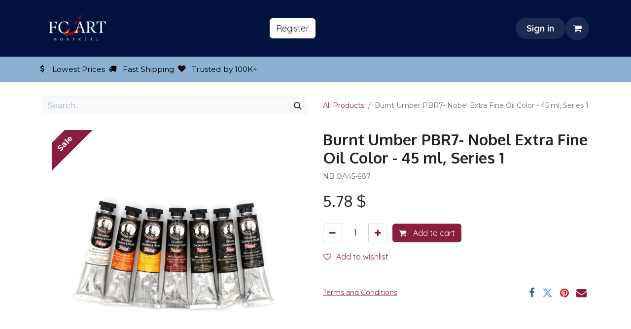

--- FILE ---
content_type: text/html; charset=utf-8
request_url: https://www.fcart.ca/shop/nb-oa45-687-burnt-umber-pbr7-nobel-extra-fine-oil-color-45-ml-series-1-4492
body_size: 11993
content:

        

    
        
<!DOCTYPE html>
<html lang="en-US" data-website-id="1" data-main-object="product.template(4492,)" data-add2cart-redirect="1">
    <head>
        <meta charset="utf-8"/>
        <meta http-equiv="X-UA-Compatible" content="IE=edge"/>
        <meta name="viewport" content="width=device-width, initial-scale=1"/>
        <meta name="generator" content="Odoo"/>
        <meta name="description" content="NB OA45-687"/>
            
        <meta property="og:type" content="website"/>
        <meta property="og:title" content="Burnt Umber PBR7- Nobel Extra Fine Oil Color - 45 ml, Series 1"/>
        <meta property="og:site_name" content="FC Art - Since 1985"/>
        <meta property="og:url" content="https://www.fcart.ca/shop/nb-oa45-687-burnt-umber-pbr7-nobel-extra-fine-oil-color-45-ml-series-1-4492"/>
        <meta property="og:image" content="https://www.fcart.ca/web/image/product.template/4492/image_1024?unique=c50c05d"/>
        <meta property="og:description" content="NB OA45-687"/>
            
        <meta name="twitter:card" content="summary_large_image"/>
        <meta name="twitter:title" content="Burnt Umber PBR7- Nobel Extra Fine Oil Color - 45 ml, Series 1"/>
        <meta name="twitter:image" content="https://www.fcart.ca/web/image/product.template/4492/image_1024?unique=c50c05d"/>
        <meta name="twitter:description" content="NB OA45-687"/>
        
        <link rel="alternate" hreflang="en" href="https://www.fcart.ca/shop/nb-oa45-687-burnt-umber-pbr7-nobel-extra-fine-oil-color-45-ml-series-1-4492"/>
        <link rel="alternate" hreflang="fr" href="https://www.fcart.ca/fr_CA/shop/nb-oa45-687-terre-d-ombre-brulee-nobel-extra-fine-oil-color-45-ml-serie-1-4492"/>
        <link rel="alternate" hreflang="x-default" href="https://www.fcart.ca/shop/nb-oa45-687-burnt-umber-pbr7-nobel-extra-fine-oil-color-45-ml-series-1-4492"/>
        <link rel="canonical" href="https://www.fcart.ca/shop/nb-oa45-687-burnt-umber-pbr7-nobel-extra-fine-oil-color-45-ml-series-1-4492"/>
        
        <link rel="preconnect" href="https://fonts.gstatic.com/" crossorigin=""/>
        <title> Burnt Umber PBR7- Nobel Extra Fine Oil Color - 45 ml, Series 1 | FC Art - Since 1985 </title>
        <link type="image/x-icon" rel="shortcut icon" href="/web/image/website/1/favicon?unique=40f8783"/>
        <link rel="preload" href="/web/static/src/libs/fontawesome/fonts/fontawesome-webfont.woff2?v=4.7.0" as="font" crossorigin=""/>
        <link type="text/css" rel="stylesheet" href="/web/assets/1/2d7e0ac/web.assets_frontend.min.css"/>
        <script id="web.layout.odooscript" type="text/javascript">
            var odoo = {
                csrf_token: "30e95a8ddd65d4b4d2c4762c8bb11b0490e2b375o1800655231",
                debug: "",
            };
        </script>
        <script type="text/javascript">
            odoo.__session_info__ = {"is_admin": false, "is_system": false, "is_public": true, "is_website_user": true, "user_id": false, "is_frontend": true, "profile_session": null, "profile_collectors": null, "profile_params": null, "show_effect": true, "currencies": {"4": {"symbol": "$", "position": "after", "digits": [69, 2]}, "2": {"symbol": "$", "position": "before", "digits": [69, 2]}}, "bundle_params": {"lang": "en_US", "website_id": 1}, "websocket_worker_version": "17.0-3", "translationURL": "/website/translations", "cache_hashes": {"translations": "34fed34bed8af6625f44011e45a172110dfb1d0c"}, "geoip_country_code": "US", "geoip_phone_code": 1, "lang_url_code": "en"};
            if (!/(^|;\s)tz=/.test(document.cookie)) {
                const userTZ = Intl.DateTimeFormat().resolvedOptions().timeZone;
                document.cookie = `tz=${userTZ}; path=/`;
            }
        </script>
        <script type="text/javascript" defer="defer" src="/web/assets/1/08e5c4a/web.assets_frontend_minimal.min.js" onerror="__odooAssetError=1"></script>
        <script type="text/javascript" defer="defer" data-src="/web/assets/1/889defa/web.assets_frontend_lazy.min.js" onerror="__odooAssetError=1"></script>
        
        
    </head>
    <body>



        <div id="wrapwrap" class="   ">
                <header id="top" data-anchor="true" data-name="Header" class="   o_hoverable_dropdown o_header_fixed" style=" ">
                    
    <nav data-name="Navbar" aria-label="Main" class="navbar navbar-expand-lg navbar-light o_colored_level o_cc o_header_force_no_radius d-none d-lg-block p-0 shadow-sm ">
        

            <div id="o_main_nav">
                <div aria-label="Top" class="container d-flex justify-content-between py-3">
                    
    <a data-name="Navbar Logo" href="/" class="navbar-brand logo me-4">
            
            <span role="img" aria-label="Logo of FC Art - Since 1985" title="FC Art - Since 1985"><img src="/web/image/website/1/logo/FC%20Art%20-%20Since%201985?unique=40f8783" class="img img-fluid" width="95" height="40" alt="FC Art - Since 1985" loading="lazy"/></span>
        </a>
    
                    
    <ul id="top_menu" role="menu" class="nav navbar-nav o_menu_loading pe-2">
        

                        
    <li class="nav-item dropdown position-static">
        <a data-bs-toggle="dropdown" href="#" class="nav-link dropdown-toggle o_mega_menu_toggle  " data-bs-display="static">
            <span>Shop our Products</span>
        </a>
        <div data-name="Mega Menu" class="dropdown-menu o_mega_menu o_no_parent_editor dropdown-menu-start">
    








































<section class="s_mega_menu_odoo_menu pt16 o_colored_level o_cc o_cc1" style="background-color: rgb(255, 255, 255); background-image: none;">
        <div class="container">
            <div class="row">
                <div class="col-md-6 col-lg pt16 pb24 o_colored_level o_cc o_cc2 bg-white">
                    <h4 class="text-uppercase h5 fw-bold mt-0"><font class="text-o-color-1">navigate</font></h4>
                    
                    <nav class="nav flex-column">
                        <a href="/shop" class="nav-link px-0" data-name="Menu Item" data-bs-original-title="" title=""><font class="text-600">All Products</font></a><a class="nav-link px-0" data-name="Menu Item" data-bs-original-title="" title="" href="/shop/category/new-arrivals-248"><font class="text-600">New Arrivals</font></a><a href="/shop/category/art-kits-227" class="nav-link px-0" data-name="Menu Item" data-bs-original-title="" title=""><font class="text-600">Art Kits</font></a>
                        
                        
                        
                        
                    </nav>
                </div>
                <div class="col-md-6 col-lg pt16 pb24 o_colored_level o_cc o_cc2">
                    <h4 class="text-uppercase h5 fw-bold mt-0"><font class="text-o-color-1">art supplies</font></h4>
                    
                    <nav class="nav flex-column">
                        <a href="/shop/category/paintbrushes-applications-196" class="nav-link px-0" data-name="Menu Item" data-bs-original-title="" title=""><font class="text-600">Paintbrushes &amp; Applications</font></a><a href="/shop/category/colors-mediums-165" class="nav-link px-0" data-name="Menu Item" data-bs-original-title="" title=""><font class="text-600">Colors &amp; Mediums</font></a><a href="/shop/category/sketching-calligraphy-209" class="nav-link px-0" data-name="Menu Item" data-bs-original-title="" title=""><font class="text-600">Sketching &amp; Calligraphy</font></a><a href="/shop/category/modelling-sculpture-184" class="nav-link px-0" data-name="Menu Item" data-bs-original-title="" title=""><font class="text-600">Modelling &amp; Sculpture​</font></a><a href="/shop/category/surfaces-222" class="nav-link px-0" data-name="Menu Item" data-bs-original-title="" title=""><font class="text-600">Surfaces</font></a>
                    <a href="/shop/category/printmaking-205" class="nav-link px-0" data-name="Menu Item" data-bs-original-title="" title=""><font class="text-600">Printmaking</font></a><a href="/shop/category/studio-tools-accessories-214" class="nav-link px-0" data-name="Menu Item" data-bs-original-title="" title=""><font class="text-600">Studio Tools &amp; Accessories</font></a></nav>
                </div>
                <div class="col-md-6 col-lg pt16 pb24 o_colored_level o_cc o_cc2 bg-white">
                    <h4 class="text-uppercase h5 fw-bold mt-0"><font class="text-o-color-1">specialties &amp; others</font></h4>
                    
                    <nav class="nav flex-column">
                        <a href="/shop/category/drafting-177" class="nav-link px-0" data-name="Menu Item" data-bs-original-title="" title=""><font class="text-600">Drafting</font></a>
                        <a href="/shop/category/crafting-173" class="nav-link px-0" data-name="Menu Item" data-bs-original-title="" title=""><font class="text-600">Crafting</font></a>
                        <a href="/shop/category/animation-164" class="nav-link px-0" data-name="Menu Item" data-bs-original-title="" title=""><font class="text-600">Animation</font></a>
                        <a href="/shop/category/office-supplies-187" class="nav-link px-0" data-name="Menu Item" data-bs-original-title="" title=""><font class="text-600">Office</font></a><a href="/shop/category/oriental-art-material-191" class="nav-link px-0" data-name="Menu Item" data-bs-original-title="" title=""><font class="text-600">Oriental Art Materials</font></a>
                    </nav>
                </div>
                <div class="col-md-6 col-lg pt16 pb24 o_colored_level o_cc o_cc2">
                    <h4 class="text-uppercase h5 fw-bold mt-0"><font class="text-o-color-1">Promotions</font></h4>
                    
                    <nav class="nav flex-column">
                        <a href="/shop/category/promotion-230" class="nav-link px-0" data-name="Menu Item" data-bs-original-title="" title=""><font class="text-600">Promotions</font></a>
                        
                        
                        <a href="/shop/category/clearance-231" class="nav-link px-0" data-name="Menu Item" data-bs-original-title="" title="" aria-describedby="popover357755"><font class="text-600">Clearance</font></a>
                    <a href="/shop/category/manufacturing-defaults-232" class="nav-link px-0" data-name="Menu Item" data-bs-original-title="" title=""><font class="text-600">Manufacturing Defaults</font></a></nav>
                </div>
            </div>
        </div>
        
    </section></div>
    </li>
    <li class="nav-item dropdown position-static">
        <a data-bs-toggle="dropdown" href="#" class="nav-link dropdown-toggle o_mega_menu_toggle  " data-bs-display="static">
            <span>About</span>
        </a>
        <div data-name="Mega Menu" class="dropdown-menu o_mega_menu o_no_parent_editor dropdown-menu-end">
    









































<section class="s_mega_menu_odoo_menu pt16 o_colored_level o_cc o_cc1" style="background-image: none;">
        <div class="container">
            <div class="row">
                <div class="col-md-6 pt16 pb24 o_colored_level col-lg-4 o_cc o_cc2 bg-white">
                    <h4 class="text-uppercase h5 fw-bold mt-0"><font class="text-o-color-1">About our products</font></h4>
                    
                    <nav class="nav flex-column">
                        <a href="/products" class="nav-link px-0" data-name="Menu Item" data-bs-original-title="" title=""><font class="text-600">Our Selection</font></a><a href="/nobel-paint-brushes" class="nav-link px-0" data-name="Menu Item" data-bs-original-title="" title=""><font class="text-600">Nobel Paintbrushes</font></a>
                        <a href="/bestsellers" class="nav-link px-0" data-name="Menu Item" data-bs-original-title="" title=""><font class="text-600">Best Sellers</font></a>
                        
                        
                        
                    <a href="/new-arrivals" class="nav-link px-0" data-name="Menu Item" data-bs-original-title="" title=""><font class="text-600">New Arrivals</font></a></nav>
                </div>
                
                <div class="col-md-6 pt16 pb24 o_colored_level col-lg-4 o_cc o_cc2 bg-white">
                    <h4 class="text-uppercase h5 fw-bold mt-0"><font class="text-o-color-1">about us</font></h4>
                    
                    <nav class="nav flex-column">
                        <a href="/about-us" class="nav-link px-0" data-name="Menu Item" data-bs-original-title="" title=""><font class="text-600">About Us</font></a>
                        <a href="/nobel" class="nav-link px-0" data-name="Menu Item" data-bs-original-title="" title=""><font class="text-600">Nobel Brand</font></a>
                        <a href="/community" class="nav-link px-0" data-name="Menu Item" data-bs-original-title="" title=""><font class="text-600">Our Community</font></a> 
                        
                    </nav>
                </div>
                
            </div>
        </div>
        <div class="container-fluid border-top s_mega_menu_odoo_menu_footer">
            <div class="row">
                <div class="col-12 pt8 pb8 o_colored_level o_we_force_no_transition">
                    <div class="s_social_media text-center o_not_editable" data-snippet="s_social_media" data-name="Social Media">
                        <h5 class="s_social_media_title d-none">Follow us</h5>
<a href="/website/social/facebook" class="s_social_media_facebook me-3 ms-3" target="_blank">
                            <i class="fa fa-2x fa-facebook m-1 o_editable_media"></i>
                        </a>
<a href="/website/social/linkedin" class="s_social_media_linkedin me-3 ms-3" target="_blank">
                            <i class="fa fa-2x fa-linkedin m-1 o_editable_media"></i>
                        </a>
<a href="/website/social/youtube" class="s_social_media_youtube me-3 ms-3" target="_blank">
                            <i class="fa fa-2x fa-youtube m-1 o_editable_media"></i>
                        </a>
<a href="/website/social/instagram" class="s_social_media_instagram me-3 ms-3" target="_blank">
                            <i class="fa fa-2x fa-instagram m-1 o_editable_media"></i>
                        </a>
<a href="https://www.tiktok.com/@nobel_arts" class="me-3 ms-3 s_social_media_tiktok" target="_blank">
                            <i class="fa fa-2x m-1 o_editable_media fa-tiktok"></i>
                        </a>
</div>
                </div>
            </div>
        </div>
    </section></div>
    </li>
                    
    </ul>
                    <ul class="o_header_sales_one_right_col navbar-nav align-items-center gap-1 flex-grow-1 justify-content-end">
                        
        <li class="flex-grow-1">
            <div class="oe_structure oe_structure_solo d-flex align-items-center">
                <section class="oe_unremovable oe_unmovable s_text_block o_colored_level" data-snippet="s_text_block" data-name="Text" style="background-image: none;">
                    <div class="container">
                        <a href="/order-from-us" class="oe_unremovable btn_cta btn btn-primary" data-bs-original-title="" title="">​Reg​​​​ister</a>
                    </div>
                </section>
            </div>
        </li>
                        
                        
            <li class=" o_no_autohide_item">
                <a href="/web/login" class="btn rounded-circle text-reset fw-bold o_navlink_background">Sign in</a>
            </li>
                        
        
            <li class=" divider d-none"></li> 
            <li class="o_wsale_my_cart  ">
                <a href="/shop/cart" class="btn position-relative rounded-circle p-1 text-reset o_navlink_background">
                    <div class="">
                        <i class="fa fa-shopping-cart fa-stack"></i>
                        <sup class="my_cart_quantity badge text-bg-primary position-absolute top-0 end-0 mt-n1 me-n1 rounded-pill d-none" data-order-id="">0</sup>
                    </div>
                </a>
            </li>
        
        
            <li class="o_wsale_my_wish d-none  o_wsale_my_wish_hide_empty">
                <a href="/shop/wishlist" class="btn position-relative rounded-circle p-1 text-reset o_navlink_background">
                    <div class="">
                        <i class="fa fa-1x fa-heart fa-stack"></i>
                        <sup class="my_wish_quantity o_animate_blink badge text-bg-primary position-absolute top-0 end-0 mt-n1 me-n1 rounded-pill">0</sup>
                    </div>
                </a>
            </li>
        
        
        
                        
                    </ul>
                </div>
                <div aria-label="Bottom" class="o_header_sales_one_bot o_header_hide_on_scroll gap-3 py-2">
                    <ul class="navbar-nav container justify-content-between align-items-center">
                        
        <li class="flex-basis-0 flex-grow-1 flex-shrink-0">
                <div data-name="Text" class="s_text_block d-flex flex-column flex-lg-row gap-1 gap-lg-4 align-items-lg-center ">
                    <small class="d-flex align-items-center">
                        <i class="fa fa-1x fa-fw fa-usd fa-stack me-1 text-black"></i>
                        <font class="text-black">Lowest Prices</font></small>
                    <small class="d-flex align-items-center">
                        <i class="fa fa-truck fa-1x fa-fw fa-stack me-1 text-black"></i>
                        <font class="text-black">Fast Shipping</font></small>
                    <small class="d-flex align-items-center">
                        <i class="fa fa-heart fa-1x fa-fw fa-stack me-1 text-black"></i>
                        <font class="text-black">Trusted by 100K</font><font class="text-black">​+</font>
                    </small>
                </div>
        </li>
                        
                    </ul>
                </div>
            </div>
        
    </nav>
    <nav data-name="Navbar" aria-label="Mobile" class="navbar  navbar-light o_colored_level o_cc o_header_mobile d-block d-lg-none shadow-sm o_header_force_no_radius">
        

        <div id="o_main_nav" class="container flex-wrap justify-content-between">
            
    <a data-name="Navbar Logo" href="/" class="navbar-brand logo ">
            
            <span role="img" aria-label="Logo of FC Art - Since 1985" title="FC Art - Since 1985"><img src="/web/image/website/1/logo/FC%20Art%20-%20Since%201985?unique=40f8783" class="img img-fluid" width="95" height="40" alt="FC Art - Since 1985" loading="lazy"/></span>
        </a>
    
            <ul class="o_header_mobile_buttons_wrap navbar-nav flex-row align-items-center gap-2 mb-0">
        
            <li class=" divider d-none"></li> 
            <li class="o_wsale_my_cart  ">
                <a href="/shop/cart" class="o_navlink_background_hover btn position-relative rounded-circle border-0 p-1 text-reset">
                    <div class="">
                        <i class="fa fa-shopping-cart fa-stack"></i>
                        <sup class="my_cart_quantity badge text-bg-primary position-absolute top-0 end-0 mt-n1 me-n1 rounded-pill d-none" data-order-id="">0</sup>
                    </div>
                </a>
            </li>
        
        
            <li class="o_wsale_my_wish d-none  o_wsale_my_wish_hide_empty">
                <a href="/shop/wishlist" class="o_navlink_background_hover btn position-relative rounded-circle border-0 p-1 text-reset">
                    <div class="">
                        <i class="fa fa-1x fa-heart fa-stack"></i>
                        <sup class="my_wish_quantity o_animate_blink badge text-bg-primary position-absolute top-0 end-0 mt-n1 me-n1 rounded-pill">0</sup>
                    </div>
                </a>
            </li>
        
                <li>
                    <button class="nav-link btn me-auto p-2 o_not_editable" type="button" data-bs-toggle="offcanvas" data-bs-target="#top_menu_collapse_mobile" aria-controls="top_menu_collapse_mobile" aria-expanded="false" aria-label="Toggle navigation">
                        <span class="navbar-toggler-icon"></span>
                    </button>
                </li>
            </ul>
            <div id="top_menu_collapse_mobile" class="offcanvas offcanvas-end o_navbar_mobile">
                <div class="offcanvas-header justify-content-end o_not_editable">
                    <button type="button" class="nav-link btn-close" data-bs-dismiss="offcanvas" aria-label="Close"></button>
                </div>
                <div class="offcanvas-body d-flex flex-column justify-content-between h-100 w-100">
                    <ul class="navbar-nav">
                        
                        
    <ul id="top_menu" role="menu" class="nav navbar-nav  ">
        

                            
    <li class="nav-item dropdown position-static">
        <a data-bs-toggle="dropdown" href="#" class="nav-link dropdown-toggle o_mega_menu_toggle  d-flex justify-content-between align-items-center" data-bs-display="static">
            <span>Shop our Products</span>
        </a>
        <div data-name="Mega Menu" class="dropdown-menu o_mega_menu o_no_parent_editor dropdown-menu-start">
    








































<section class="s_mega_menu_odoo_menu pt16 o_colored_level o_cc o_cc1" style="background-color: rgb(255, 255, 255); background-image: none;">
        <div class="container">
            <div class="row">
                <div class="col-md-6 col-lg pt16 pb24 o_colored_level o_cc o_cc2 bg-white">
                    <h4 class="text-uppercase h5 fw-bold mt-0"><font class="text-o-color-1">navigate</font></h4>
                    
                    <nav class="nav flex-column">
                        <a href="/shop" class="nav-link px-0" data-name="Menu Item" data-bs-original-title="" title=""><font class="text-600">All Products</font></a><a class="nav-link px-0" data-name="Menu Item" data-bs-original-title="" title="" href="/shop/category/new-arrivals-248"><font class="text-600">New Arrivals</font></a><a href="/shop/category/art-kits-227" class="nav-link px-0" data-name="Menu Item" data-bs-original-title="" title=""><font class="text-600">Art Kits</font></a>
                        
                        
                        
                        
                    </nav>
                </div>
                <div class="col-md-6 col-lg pt16 pb24 o_colored_level o_cc o_cc2">
                    <h4 class="text-uppercase h5 fw-bold mt-0"><font class="text-o-color-1">art supplies</font></h4>
                    
                    <nav class="nav flex-column">
                        <a href="/shop/category/paintbrushes-applications-196" class="nav-link px-0" data-name="Menu Item" data-bs-original-title="" title=""><font class="text-600">Paintbrushes &amp; Applications</font></a><a href="/shop/category/colors-mediums-165" class="nav-link px-0" data-name="Menu Item" data-bs-original-title="" title=""><font class="text-600">Colors &amp; Mediums</font></a><a href="/shop/category/sketching-calligraphy-209" class="nav-link px-0" data-name="Menu Item" data-bs-original-title="" title=""><font class="text-600">Sketching &amp; Calligraphy</font></a><a href="/shop/category/modelling-sculpture-184" class="nav-link px-0" data-name="Menu Item" data-bs-original-title="" title=""><font class="text-600">Modelling &amp; Sculpture​</font></a><a href="/shop/category/surfaces-222" class="nav-link px-0" data-name="Menu Item" data-bs-original-title="" title=""><font class="text-600">Surfaces</font></a>
                    <a href="/shop/category/printmaking-205" class="nav-link px-0" data-name="Menu Item" data-bs-original-title="" title=""><font class="text-600">Printmaking</font></a><a href="/shop/category/studio-tools-accessories-214" class="nav-link px-0" data-name="Menu Item" data-bs-original-title="" title=""><font class="text-600">Studio Tools &amp; Accessories</font></a></nav>
                </div>
                <div class="col-md-6 col-lg pt16 pb24 o_colored_level o_cc o_cc2 bg-white">
                    <h4 class="text-uppercase h5 fw-bold mt-0"><font class="text-o-color-1">specialties &amp; others</font></h4>
                    
                    <nav class="nav flex-column">
                        <a href="/shop/category/drafting-177" class="nav-link px-0" data-name="Menu Item" data-bs-original-title="" title=""><font class="text-600">Drafting</font></a>
                        <a href="/shop/category/crafting-173" class="nav-link px-0" data-name="Menu Item" data-bs-original-title="" title=""><font class="text-600">Crafting</font></a>
                        <a href="/shop/category/animation-164" class="nav-link px-0" data-name="Menu Item" data-bs-original-title="" title=""><font class="text-600">Animation</font></a>
                        <a href="/shop/category/office-supplies-187" class="nav-link px-0" data-name="Menu Item" data-bs-original-title="" title=""><font class="text-600">Office</font></a><a href="/shop/category/oriental-art-material-191" class="nav-link px-0" data-name="Menu Item" data-bs-original-title="" title=""><font class="text-600">Oriental Art Materials</font></a>
                    </nav>
                </div>
                <div class="col-md-6 col-lg pt16 pb24 o_colored_level o_cc o_cc2">
                    <h4 class="text-uppercase h5 fw-bold mt-0"><font class="text-o-color-1">Promotions</font></h4>
                    
                    <nav class="nav flex-column">
                        <a href="/shop/category/promotion-230" class="nav-link px-0" data-name="Menu Item" data-bs-original-title="" title=""><font class="text-600">Promotions</font></a>
                        
                        
                        <a href="/shop/category/clearance-231" class="nav-link px-0" data-name="Menu Item" data-bs-original-title="" title="" aria-describedby="popover357755"><font class="text-600">Clearance</font></a>
                    <a href="/shop/category/manufacturing-defaults-232" class="nav-link px-0" data-name="Menu Item" data-bs-original-title="" title=""><font class="text-600">Manufacturing Defaults</font></a></nav>
                </div>
            </div>
        </div>
        
    </section></div>
    </li>
    <li class="nav-item dropdown position-static">
        <a data-bs-toggle="dropdown" href="#" class="nav-link dropdown-toggle o_mega_menu_toggle  d-flex justify-content-between align-items-center" data-bs-display="static">
            <span>About</span>
        </a>
        <div data-name="Mega Menu" class="dropdown-menu o_mega_menu o_no_parent_editor dropdown-menu-end">
    









































<section class="s_mega_menu_odoo_menu pt16 o_colored_level o_cc o_cc1" style="background-image: none;">
        <div class="container">
            <div class="row">
                <div class="col-md-6 pt16 pb24 o_colored_level col-lg-4 o_cc o_cc2 bg-white">
                    <h4 class="text-uppercase h5 fw-bold mt-0"><font class="text-o-color-1">About our products</font></h4>
                    
                    <nav class="nav flex-column">
                        <a href="/products" class="nav-link px-0" data-name="Menu Item" data-bs-original-title="" title=""><font class="text-600">Our Selection</font></a><a href="/nobel-paint-brushes" class="nav-link px-0" data-name="Menu Item" data-bs-original-title="" title=""><font class="text-600">Nobel Paintbrushes</font></a>
                        <a href="/bestsellers" class="nav-link px-0" data-name="Menu Item" data-bs-original-title="" title=""><font class="text-600">Best Sellers</font></a>
                        
                        
                        
                    <a href="/new-arrivals" class="nav-link px-0" data-name="Menu Item" data-bs-original-title="" title=""><font class="text-600">New Arrivals</font></a></nav>
                </div>
                
                <div class="col-md-6 pt16 pb24 o_colored_level col-lg-4 o_cc o_cc2 bg-white">
                    <h4 class="text-uppercase h5 fw-bold mt-0"><font class="text-o-color-1">about us</font></h4>
                    
                    <nav class="nav flex-column">
                        <a href="/about-us" class="nav-link px-0" data-name="Menu Item" data-bs-original-title="" title=""><font class="text-600">About Us</font></a>
                        <a href="/nobel" class="nav-link px-0" data-name="Menu Item" data-bs-original-title="" title=""><font class="text-600">Nobel Brand</font></a>
                        <a href="/community" class="nav-link px-0" data-name="Menu Item" data-bs-original-title="" title=""><font class="text-600">Our Community</font></a> 
                        
                    </nav>
                </div>
                
            </div>
        </div>
        <div class="container-fluid border-top s_mega_menu_odoo_menu_footer">
            <div class="row">
                <div class="col-12 pt8 pb8 o_colored_level o_we_force_no_transition">
                    <div class="s_social_media text-center o_not_editable" data-snippet="s_social_media" data-name="Social Media">
                        <h5 class="s_social_media_title d-none">Follow us</h5>
<a href="/website/social/facebook" class="s_social_media_facebook me-3 ms-3" target="_blank">
                            <i class="fa fa-2x fa-facebook m-1 o_editable_media"></i>
                        </a>
<a href="/website/social/linkedin" class="s_social_media_linkedin me-3 ms-3" target="_blank">
                            <i class="fa fa-2x fa-linkedin m-1 o_editable_media"></i>
                        </a>
<a href="/website/social/youtube" class="s_social_media_youtube me-3 ms-3" target="_blank">
                            <i class="fa fa-2x fa-youtube m-1 o_editable_media"></i>
                        </a>
<a href="/website/social/instagram" class="s_social_media_instagram me-3 ms-3" target="_blank">
                            <i class="fa fa-2x fa-instagram m-1 o_editable_media"></i>
                        </a>
<a href="https://www.tiktok.com/@nobel_arts" class="me-3 ms-3 s_social_media_tiktok" target="_blank">
                            <i class="fa fa-2x m-1 o_editable_media fa-tiktok"></i>
                        </a>
</div>
                </div>
            </div>
        </div>
    </section></div>
    </li>
                        
    </ul>
                        
        <li class="">
                <div data-name="Text" class="s_text_block d-flex flex-column flex-lg-row gap-1 gap-lg-4 align-items-lg-center mt-2 border-top pt-2 o_border_contrast">
                    <small class="d-flex align-items-center">
                        <i class="fa fa-1x fa-fw fa-usd fa-stack me-1 text-black"></i>
                        <font class="text-black">Lowest Prices</font></small>
                    <small class="d-flex align-items-center">
                        <i class="fa fa-truck fa-1x fa-fw fa-stack me-1 text-black"></i>
                        <font class="text-black">Fast Shipping</font></small>
                    <small class="d-flex align-items-center">
                        <i class="fa fa-heart fa-1x fa-fw fa-stack me-1 text-black"></i>
                        <font class="text-black">Trusted by 100K</font><font class="text-black">​+</font>
                    </small>
                </div>
        </li>
                        
                    </ul>
                    <ul class="navbar-nav gap-2 mt-3 w-100">
                        
            <li class=" o_no_autohide_item">
                <a href="/web/login" class="btn btn-outline-secondary w-100">Sign in</a>
            </li>
                        
        
        
                        
                        
        <li class="">
            <div class="oe_structure oe_structure_solo ">
                <section class="oe_unremovable oe_unmovable s_text_block o_colored_level" data-snippet="s_text_block" data-name="Text" style="background-image: none;">
                    <div class="container">
                        <a href="/order-from-us" class="oe_unremovable btn_cta btn btn-primary w-100" data-bs-original-title="" title="">​Reg​​​​ister</a>
                    </div>
                </section>
            </div>
        </li>
                    </ul>
                </div>
            </div>
        </div>
    
    </nav>
    
        </header>
                <main>
                    
            <div itemscope="itemscope" itemtype="http://schema.org/Product" id="wrap" class="js_sale o_wsale_product_page ecom-zoomable zoomodoo-next ecom-zoomable zoomodoo-next" data-ecom-zoom-click="1" data-ecom-zoom-auto="1">
                <div class="oe_structure oe_empty oe_structure_not_nearest" id="oe_structure_website_sale_product_1" data-editor-message="DROP BUILDING BLOCKS HERE TO MAKE THEM AVAILABLE ACROSS ALL PRODUCTS"></div>
  <section id="product_detail" class="container py-4 oe_website_sale " data-view-track="1" data-product-tracking-info="{&#34;item_id&#34;: &#34;6870010039604&#34;, &#34;item_name&#34;: &#34;[NB OA45-687] Burnt Umber PBR7- Nobel Extra Fine Oil Color - 45 ml, Series 1&#34;, &#34;item_category&#34;: &#34;Medium &amp; Solvent&#34;, &#34;currency&#34;: &#34;CAD&#34;, &#34;price&#34;: 5.78}">
                    <div class="row align-items-center">
                        <div class="col-lg-6 d-flex align-items-center">
                            <div class="d-flex justify-content-between w-100">
    <form method="get" class="o_searchbar_form o_wait_lazy_js s_searchbar_input o_wsale_products_searchbar_form me-auto flex-grow-1 mb-2 mb-lg-0" action="/shop" data-snippet="s_searchbar_input">
            <div role="search" class="input-group me-sm-2">
        <input type="search" name="search" class="search-query form-control oe_search_box border-0 bg-light border-0 text-bg-light" placeholder="Search..." data-search-type="products" data-limit="5" data-display-image="true" data-display-description="true" data-display-extra-link="true" data-display-detail="true" data-order-by="name asc"/>
        <button type="submit" aria-label="Search" title="Search" class="btn oe_search_button btn btn-light">
            <i class="oi oi-search"></i>
        </button>
    </div>

            <input name="order" type="hidden" class="o_search_order_by" value="name asc"/>
            
        
        </form>
        <div class="o_pricelist_dropdown dropdown d-none">

            <a role="button" href="#" data-bs-toggle="dropdown" class="dropdown-toggle btn btn-light">
                Retail Price List
            </a>
            <div class="dropdown-menu" role="menu">
            </div>
        </div>
                            </div>
                        </div>
                        <div class="col-lg-6 d-flex align-items-center">
                            <ol class="breadcrumb p-0 mb-2 m-lg-0">
                                <li class="breadcrumb-item o_not_editable">
                                    <a href="/shop">All Products</a>
                                </li>
                                
                                <li class="breadcrumb-item active">
                                    <span>Burnt Umber PBR7- Nobel Extra Fine Oil Color - 45 ml, Series 1</span>
                                </li>
                            </ol>
                        </div>
                    </div>
                    <div class="row" id="product_detail_main" data-name="Product Page" data-image_width="50_pc" data-image_layout="carousel">
                        <div class="col-lg-6 mt-lg-4 o_wsale_product_images position-relative">
        <div id="o-carousel-product" class="carousel slide position-sticky mb-3 overflow-hidden o_carousel_product_left_indicators d-flex" data-bs-ride="carousel" data-bs-interval="0" data-name="Product Carousel">
        <div class="o_carousel_product_indicators ">
        </div>
            <div class="o_carousel_product_outer carousel-outer position-relative flex-grow-1 overflow-hidden">
                <div class="carousel-inner h-100">
                        <div class="carousel-item h-100 text-center active">
        <div class="position-relative d-inline-flex overflow-hidden m-auto h-100">
            <span class="o_ribbon o_ribbon_left bg-o-color-1 z-index-1" style="">Sale</span>
            <div class="d-flex align-items-start justify-content-center h-100 oe_unmovable"><img src="/web/image/product.product/4492/image_1024/%5BNB%20OA45-687%5D%20Burnt%20Umber%20PBR7-%20Nobel%20Extra%20Fine%20Oil%20Color%20-%2045%20ml%2C%20Series%201?unique=2082fe2" class="img img-fluid oe_unmovable product_detail_img mh-100" alt="Burnt Umber PBR7- Nobel Extra Fine Oil Color - 45 ml, Series 1" data-zoom="1" data-zoom-image="/web/image/product.product/4492/image_1920/%5BNB%20OA45-687%5D%20Burnt%20Umber%20PBR7-%20Nobel%20Extra%20Fine%20Oil%20Color%20-%2045%20ml%2C%20Series%201?unique=2082fe2" loading="lazy"/></div>
        </div>
                        </div>
                </div>
            </div>
        </div>
                        </div>
                        <div id="product_details" class="col-lg-6 mt-md-4">
                            <h1 itemprop="name">Burnt Umber PBR7- Nobel Extra Fine Oil Color - 45 ml, Series 1</h1>
                            <span itemprop="url" style="display:none;">https://www.fcart.ca/shop/nb-oa45-687-burnt-umber-pbr7-nobel-extra-fine-oil-color-45-ml-series-1-4492</span>
                            <span itemprop="image" style="display:none;">https://www.fcart.ca/web/image/product.template/4492/image_1920?unique=c50c05d</span>
                            <p class="text-muted my-2" placeholder="A short description that will also appear on documents.">NB OA45-687</p>
                            
                            <form action="/shop/cart/update" method="POST">
                                <input type="hidden" name="csrf_token" value="30e95a8ddd65d4b4d2c4762c8bb11b0490e2b375o1800655231"/>
                                <div class="js_product js_main_product mb-3">
                                    <div>
        <div itemprop="offers" itemscope="itemscope" itemtype="http://schema.org/Offer" class="product_price mt-2 mb-3 d-inline-block">
            <h3 class="css_editable_mode_hidden">
                <span class="oe_price" style="white-space: nowrap;" data-oe-type="monetary" data-oe-expression="combination_info[&#39;price&#39;]"><span class="oe_currency_value">5.78</span> $</span>
                <span itemprop="price" style="display:none;">5.78</span>
                <span itemprop="priceCurrency" style="display:none;">CAD</span>
                <span style="text-decoration: line-through; white-space: nowrap;" itemprop="listPrice" class="text-danger oe_default_price ms-1 h5 d-none" data-oe-type="monetary" data-oe-expression="combination_info[&#39;list_price&#39;]"><span class="oe_currency_value">5.78</span> $</span>
            </h3>
            <h3 class="css_non_editable_mode_hidden decimal_precision" data-precision="2">
                <span><span class="oe_currency_value">5.78</span> $</span>
            </h3>
        </div>
        <div id="product_unavailable" class="d-none">
            <h3 class="fst-italic">Not Available For Sale</h3>
        </div>
                                        <small class="ms-1 text-muted o_base_unit_price_wrapper d-none">
        (<span class="o_base_unit_price" data-oe-type="monetary" data-oe-expression="combination_info[&#39;base_unit_price&#39;]"><span class="oe_currency_value">5.78</span> $</span>
         / <span class="oe_custom_base_unit">Units</span>)
                                        </small>
                                    </div>
                                    
                                        <input type="hidden" class="product_id" name="product_id" value="4492"/>
                                        <input type="hidden" class="product_template_id" name="product_template_id" value="4492"/>
                                        <input type="hidden" class="product_category_id" name="product_category_id" value="168"/>
        <ul class="list-unstyled js_add_cart_variants mb-0 flex-column" data-attribute_exclusions="{&#34;exclusions&#34;: {}, &#34;archived_combinations&#34;: [], &#34;parent_exclusions&#34;: {}, &#34;parent_combination&#34;: [], &#34;parent_product_name&#34;: null, &#34;mapped_attribute_names&#34;: {}}">
        </ul>
                                    
                                    <p class="css_not_available_msg alert alert-warning">This combination does not exist.</p>
                                    <div id="o_wsale_cta_wrapper" class="d-flex flex-wrap align-items-center">
        <div contenteditable="false" class="css_quantity input-group d-inline-flex me-2 mb-2 align-middle">
            <a class="btn btn-link js_add_cart_json" aria-label="Remove one" title="Remove one" href="#">
                <i class="fa fa-minus"></i>
            </a>
            <input type="text" class="form-control quantity text-center" data-min="1" name="add_qty" value="1"/>
            <a class="btn btn-link float_left js_add_cart_json" aria-label="Add one" title="Add one" href="#">
                <i class="fa fa-plus"></i>
            </a>
        </div>
                                        <div id="add_to_cart_wrap" class="d-inline-flex align-items-center mb-2 me-auto">
                                            <a data-animation-selector=".o_wsale_product_images" role="button" id="add_to_cart" href="#" class="btn btn-primary js_check_product a-submit flex-grow-1">
                                                <i class="fa fa-shopping-cart me-2"></i>
                                                Add to cart
                                            </a>
                                        </div>
                                        <div id="product_option_block" class="d-flex flex-wrap w-100">
            
                <button type="button" role="button" class="btn btn-link px-0 pe-3 o_add_wishlist_dyn" data-action="o_wishlist" title="Add to wishlist" data-product-template-id="4492" data-product-product-id="4492"><i class="fa fa-heart-o me-2" role="img" aria-label="Add to wishlist"></i>Add to wishlist</button>
            </div>
                                    </div>
      <div class="availability_messages o_not_editable">
        
    </div>
                                    <div id="contact_us_wrapper" class="d-none oe_structure oe_structure_solo ">
                                        <section class="s_text_block" data-snippet="s_text_block" data-name="Text">
                                            <div class="container">
                                                <a class="btn btn-primary btn_cta" href="/contactus">Contact Us
                                                </a>
                                            </div>
                                        </section>
                                    </div>
                                </div>
                            </form>
                            <div id="o_product_terms_and_share" class="d-flex justify-content-between flex-column flex-md-row align-items-md-end mb-3">
    <p class="text-muted mb-0">
      <a href="/terms" class="link-muted">
        <u>Terms and Conditions</u>
      </a>
      <br/>
    </p>
            <div class="h4 mt-3 mb-0 d-flex justify-content-md-end flex-shrink-0" contenteditable="false">
    <div data-snippet="s_share" class="s_share text-start o_no_link_popover text-lg-end">
        <a href="https://www.facebook.com/sharer/sharer.php?u={url}" target="_blank" class="s_share_facebook mx-1 my-0">
            <i class="fa fa-facebook "></i>
        </a>
        <a href="https://twitter.com/intent/tweet?text={title}&amp;url={url}" target="_blank" class="s_share_twitter mx-1 my-0">
            <i class="fa fa-twitter "></i>
        </a>
        <a href="https://pinterest.com/pin/create/button/?url={url}&amp;media={media}&amp;description={title}" target="_blank" class="s_share_pinterest mx-1 my-0">
            <i class="fa fa-pinterest "></i>
        </a>
        <a href="mailto:?body={url}&amp;subject={title}" class="s_share_email mx-1 my-0">
            <i class="fa fa-envelope "></i>
        </a>
    </div>
            </div>
                            </div>
          <input id="wsale_user_email" type="hidden" value=""/>
                        </div>
                    </div>
                </section>
                <div itemprop="description" class="oe_structure oe_empty mt16" id="product_full_description"><section class="s_text_block pt80 pb80 o_colored_level" data-snippet="s_text_block" data-name="Text" style="background-image: none;">
        <div class="s_allow_columns o_container_small">
            <p>

<span style="color: rgba(77, 77, 77, 0.7); font-size: 15px">Made from Europe Imported Raw Pigments, 45ml 1.57 u.s.fl.oz.</span>

<br></p></div></section></div>
            <div class="oe_structure oe_structure_solo oe_unremovable oe_unmovable" id="oe_structure_website_sale_recommended_products">
                <section data-snippet="s_dynamic_snippet_products" class="oe_unmovable oe_unremovable s_dynamic_snippet_products o_wsale_alternative_products s_dynamic o_colored_level s_product_product_borderless_1 pt0 pb0 o_dynamic_empty" data-name="Alternative Products" style="background-image: none;" data-template-key="website_sale.dynamic_filter_template_product_product_borderless_1" data-product-category-id="all" data-number-of-elements="4" data-number-of-elements-small-devices="1" data-number-of-records="16" data-carousel-interval="5000" data-bs-original-title="" title="" data-filter-id="8">
                    <div class="container o_not_editable">
                        <div class="css_non_editable_mode_hidden">
                            <div class="missing_option_warning alert alert-info rounded-0 fade show d-none d-print-none o_default_snippet_text">
                                Your Dynamic Snippet will be displayed here...
                                This message is displayed because youy did not provide both a filter and a template to use.
                            </div>
                        </div>
                        <div class="dynamic_snippet_template"></div>
                    </div>
                </section>
            </div>
                <div class="oe_structure oe_empty oe_structure_not_nearest mt16" id="oe_structure_website_sale_product_2" data-editor-message="DROP BUILDING BLOCKS HERE TO MAKE THEM AVAILABLE ACROSS ALL PRODUCTS"></div>
  </div>
        
        <div id="o_shared_blocks" class="oe_unremovable"></div>
                </main>
                <footer id="bottom" data-anchor="true" data-name="Footer" class="o_footer o_colored_level o_cc ">
                    <div id="footer" class="oe_structure oe_structure_solo">
      <section class="s_text_block pt48 pb0" data-snippet="s_text_block" data-name="Text" style="background-image: none; position: relative;" data-bs-original-title="" title="" aria-describedby="tooltip172280">
        <div class="container">
          <div class="row o_grid_mode" data-bs-original-title="" title="" aria-describedby="tooltip852901" data-row-count="5">
            <div class="o_colored_level o_grid_item g-col-lg-3 g-height-5 col-lg-3" style="grid-area: 1 / 1 / 6 / 4; z-index: 1;">
              <h4>&nbsp;Find us</h4>
              <p class="text-muted"><font class="text-white">​</font><span class="fa fa-location-arrow text-white" data-bs-original-title="" title="" aria-describedby="tooltip651561"></span><font class="text-white">&nbsp; 4006 Chemin du Bois-Franc,&nbsp; &nbsp; &nbsp; Saint-Laurent, QC H4S 1A7</font></p>
              <p class="text-muted">
                <strong>
                  </strong><span class="fa fa-clock-o text-white" data-bs-original-title="" title="" aria-describedby="tooltip105064"></span><font class="text-white">&nbsp; <strong>Working hours:</strong></font><strong>
                </strong>
                <br/>
              </p>
              <p class="text-muted">
                
                  
                    <font class="text-white bg-o-color-2">Mon - Fri: 8:30 am - 4:30 pm</font><strong><font class="bg-o-color-1 text-white">
                  </font>
                </strong>
                <span style="background-color: rgb(77, 77, 77);" class="text-white">
                  <font class="bg-o-color-1 text-400"></font>
                </span>
                <br/>
              </p>
            </div>
            
            
            
          <div class="o_colored_level o_grid_item g-col-lg-2 g-height-5 col-lg-2" data-bs-original-title="" title="" aria-describedby="tooltip493522" style="z-index: 4; grid-area: 1 / 11 / 6 / 13;">
              <h4>Stay informed</h4>
              <ul class="list-unstyled">
                <li class="py-1" data-bs-original-title="" title="" aria-describedby="tooltip130594"><span class="fa fa-instagram"></span>&nbsp; &nbsp; <a href="https://www.instagram.com/nobel.arts" data-bs-original-title="" title="" target="_blank">&nbsp;Instagram</a></li>
                <li class="py-1" data-bs-original-title="" title="" aria-describedby="tooltip130594"><span class="fa fa-facebook-square"></span>&nbsp; &nbsp; &nbsp;<a href="/website/social/facebook" target="_blank" data-bs-original-title="" title="">Facebook</a></li>
                <li class="py-1" data-bs-original-title="" title="" aria-describedby="tooltip130594"><span class="fa fa-music"></span>&nbsp; &nbsp; &nbsp;<a href="https://www.tiktok.com/@nobel_arts" data-bs-original-title="" title="" target="_blank">TikTok</a></li>
                <li class="py-1" data-bs-original-title="" title="" aria-describedby="tooltip467059">
                  <i class="fa fa-1x fa-fw fa-linkedin-square me-2"></i>
                  <a href="https://ca.linkedin.com/company/fc-art" target="_blank" data-bs-original-title="" title="">LinkedIn</a>
                  </li>
              </ul>
            </div><div class="o_colored_level o_grid_item g-col-lg-2 g-height-5 col-lg-2" data-bs-original-title="" title="" aria-describedby="tooltip338598" style="z-index: 3; grid-area: 1 / 8 / 6 / 10;">
              <h4>Resources</h4>
              <ul class="list-unstyled">
                <li class="list-item py-1" data-bs-original-title="" title="" aria-describedby="tooltip546030">
                  <a href="/about-us">About us</a>
                  <br/>
                </li>
                <li class="list-item py-1" data-bs-original-title="" title="" aria-describedby="tooltip591837"><a href="/order-from-us" data-bs-original-title="" title="">Open an account</a>&nbsp;</li>
                <li class="list-item py-1" data-bs-original-title="" title="" aria-describedby="tooltip591837">
                  <a href="/faq">FAQ</a>
                </li>
                <li class="list-item py-1" data-bs-original-title="" title="" aria-describedby="tooltip479413">
                  <a href="/terms" data-bs-original-title="" title="">Terms and Conditions</a>
                </li>
              </ul>
            </div><div class="o_colored_level o_grid_item g-col-lg-3 g-height-5 col-lg-3" data-bs-original-title="" title="" aria-describedby="tooltip562615" style="z-index: 2; grid-area: 1 / 5 / 6 / 8;">
              <h4>Get in touch</h4>
              <ul class="list-unstyled">
                <li class="py-1" data-bs-original-title="" title="" aria-describedby="tooltip891412">
                  <i class="fa fa-1x fa-fw fa-envelope me-2" data-bs-original-title="" title="" aria-describedby="tooltip821242"></i>
                  <a href="mailto:fcart@fcart.ca" data-bs-original-title="" title="">fcart@fcart.ca
                  </a></li>
                <li class="py-1" data-bs-original-title="" title="" aria-describedby="tooltip865608">
                  <i class="fa fa-1x fa-fw fa-phone me-2" data-bs-original-title="" title="" aria-describedby="tooltip358965"></i><span class="o_force_ltr">+1 (514) 336-3398
                  </span>
                </li>
                <li class="py-1" data-bs-original-title="" title="" aria-describedby="tooltip865608">&nbsp; &nbsp; &nbsp; &nbsp;+1 (888) 750-3398</li>
                <li class="py-1" data-bs-original-title="" title="" aria-describedby="tooltip865608"><span class="fa fa-fax"></span>&nbsp;&nbsp;<span style="background-color: rgb(77, 77, 77);" class="text-white"><font class="text-white bg-o-color-2">+1 (514) 336-9983</font></span></li>
                <li class="py-1" data-bs-original-title="" title="" aria-describedby="tooltip865608">
                  <span class="o_force_ltr">
                    
                  </span>
                </li>
              </ul>
            </div></div>
        </div>
      </section>
    </div>
  <div id="o_footer_scrolltop_wrapper" class="container h-0 d-flex align-items-center justify-content-end justify-content-end">
      <a id="o_footer_scrolltop" role="button" href="#top" title="" class="btn btn-primary rounded-circle d-flex align-items-center justify-content-center" data-bs-original-title="Scroll To Top">
        <span class="fa fa-1x fa-chevron-up" data-bs-original-title="" title="" aria-describedby="tooltip921387" contenteditable="false"></span>
      </a>
    </div>
                    <div class="o_footer_copyright o_colored_level o_cc" data-name="Copyright">
                        <div class="container py-3">
                            <div class="row">
                                <div class="col-sm text-center text-sm-start text-muted">
                                    <span class="o_footer_copyright_name mr-2">Copyright ©FC ART</span>
        
            <div class="js_language_selector  dropup d-print-none">
                <button type="button" data-bs-toggle="dropdown" aria-haspopup="true" aria-expanded="true" class="btn border-0 dropdown-toggle btn-sm btn-outline-secondary">
    <img class="o_lang_flag " src="/base/static/img/country_flags/us.png?height=25" loading="lazy"/>
                    <span class="align-middle ">English (US)</span>
                </button>
                <div role="menu" class="dropdown-menu ">
                        <a class="dropdown-item js_change_lang active" href="/shop/nb-oa45-687-burnt-umber-pbr7-nobel-extra-fine-oil-color-45-ml-series-1-4492" data-url_code="en" title="English (US)">
    <img class="o_lang_flag " src="/base/static/img/country_flags/us.png?height=25" loading="lazy"/>
                            <span class="">English (US)</span>
                        </a>
                        <a class="dropdown-item js_change_lang " href="/fr_CA/shop/nb-oa45-687-burnt-umber-pbr7-nobel-extra-fine-oil-color-45-ml-series-1-4492" data-url_code="fr_CA" title=" Français (CA)">
    <img class="o_lang_flag " src="/base/static/img/country_flags/ca.png?height=25" loading="lazy"/>
                            <span class=""> Français (CA)</span>
                        </a>
                </div>
            </div>
        
                                </div>
                                <div class="col-sm text-center text-sm-end o_not_editable">
        <div class="o_brand_promotion">
        
        
        
        
        
        
        
        </div>
                                </div>
                            </div>
                        </div>
                    </div>
                </footer>
            </div>
            <script id="tracking_code" async="async" src="https://www.googletagmanager.com/gtag/js?id=G-85GHTS4LL9"></script>
            <script>
                window.dataLayer = window.dataLayer || [];
                function gtag(){dataLayer.push(arguments);}
                gtag('js', new Date());
                gtag('config', 'G-85GHTS4LL9');
            </script>
            <script id="plausible_script" name="plausible" defer="defer" data-domain="fcart.odoo.com" src="https://plausible.io/js/plausible.js"></script>
        <style>
            .o_main_navbar {background-color: #5a7b87 !important;border-bottom: 0px;}
            .o_main_navbar .show .dropdown-toggle {background-color: #5a7b87;}
            .o_main_navbar > ul > li > a:hover, .o_main_navbar 
                   > ul > li > label:hover {background-color: #4a666f;}
            .o_main_navbar > a:hover, .o_main_navbar > a:focus, .o_main_navbar 
                   > button:hover, .o_main_navbar 
                   > button:focus {background-color: #4a666f;color: inherit;}
            .o_main_navbar > a:hover, .o_main_navbar > a:focus, .o_main_navbar 
                   > button:hover, .o_main_navbar 
                   > button:focus {background-color: #4a666f;color: inherit;}   
        </style>
        
    </body>
</html>
    